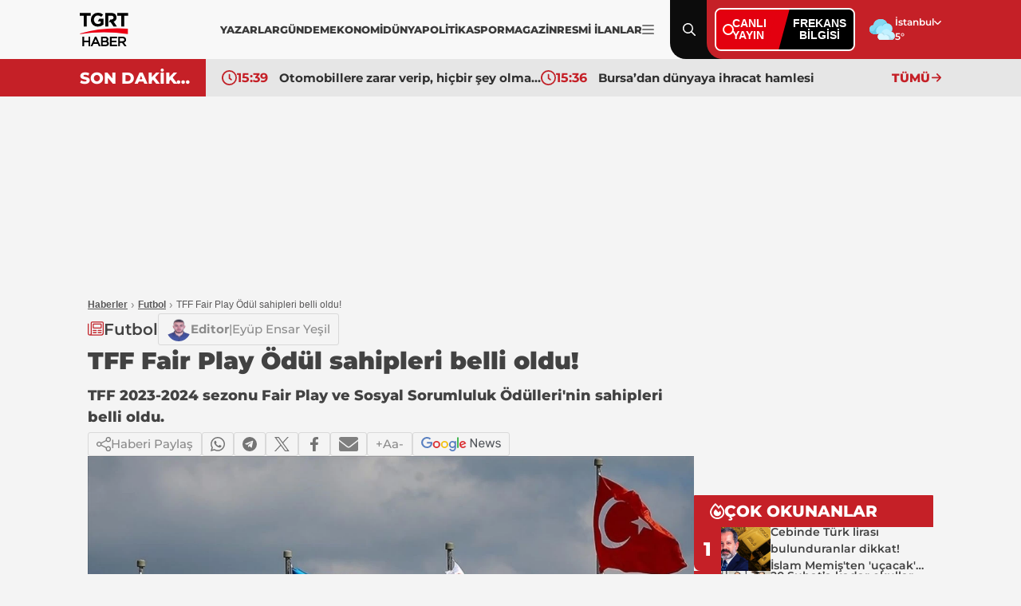

--- FILE ---
content_type: text/html; charset=utf-8
request_url: https://www.tgrthaber.com/futbol/tff-fair-play-odul-sahipleri-belli-oldu-2956086
body_size: 15326
content:
<!DOCTYPE html>
<html lang="tr">
<head>
    <meta charset="utf-8" />
	<title>TFF Fair Play Ödül sahipleri belli oldu! | TGRT Haber</title>
	

    
    
<link rel="canonical" href="https://www.tgrthaber.com/futbol/tff-fair-play-odul-sahipleri-belli-oldu-2956086" />
<meta name="viewport" content="width=device-width, initial-scale=1.0">
<meta name="robots" content="index, follow, max-image-preview:large">
<meta name="title" content="TFF Fair Play Ödül sahipleri belli oldu!">
<meta name="description" content="TFF 2023-2024 sezonu Fair Play ve Sosyal Sorumluluk Ödülleri'nin sahipleri belli oldu." />
<meta name="url" content="https://www.tgrthaber.com/futbol/tff-fair-play-odul-sahipleri-belli-oldu-2956086">
<meta property="fb:page_id" content="100057570613206" />
<meta property="fb:app_id" content="3257550407803019" />
<meta property="article:id" content="2956086" />
<meta property="article:section" content="Futbol" />
<meta property="article:published_time" content="2024-06-14T19:43:44+03:00" />
<meta property="article:modified_time" content="2024-06-14T19:43:44+03:00" />
<meta name="dateCreated" content="2024-06-14T19:43:44+03:00" />
<meta name="datePublished" content="2024-06-14T19:43:44+03:00" />
<meta name="dateModified" content="2024-06-14T19:43:44+03:00" />
<meta name="articleSection" content="news">
<meta property="article:author" content="" />
<meta property="article:publisher" content="https://www.facebook.com/tgrthabertv" />
<meta property="article:content_tier" content="free" />
<meta name="articleAuthor" content="">
<meta property="og:type" content="article">
<meta property="og:url" content="https://www.tgrthaber.com/futbol/tff-fair-play-odul-sahipleri-belli-oldu-2956086" />
<meta property="og:site_name" content="TGRT Haber" />
<meta property="og:locale" content="tr_TR" />
<meta property="og:title" content="TFF Fair Play Ödül sahipleri belli oldu!" />
<meta property="og:description" content="TFF 2023-2024 sezonu Fair Play ve Sosyal Sorumluluk Ödülleri'nin sahipleri belli oldu.">
<meta property="og:image" content="https://i.tgrthaber.com/images/haberler/24-06/14/tff-fair-play-odul-sahipleri-belli-oldu-17183834449905.jpg">
    <meta property="og:image:alt" content="TFF Fair Play Ödül sahipleri belli oldu!" />
<meta property="og:image:width" content="1280" />
<meta property="og:image:height" content="720" />
<meta name="twitter:image:src" content="https://i.tgrthaber.com/images/haberler/24-06/14/tff-fair-play-odul-sahipleri-belli-oldu-17183834449905.jpg" />
<meta name="twitter:image" content="https://i.tgrthaber.com/images/haberler/24-06/14/tff-fair-play-odul-sahipleri-belli-oldu-17183834449905.jpg">
<meta name="twitter:card" content="summary_large_image" />
<meta name="twitter:site" content="@tgrthabertv" />
<meta property="twitter:domain" content="https://www.tgrthaber.com/futbol/tff-fair-play-odul-sahipleri-belli-oldu-2956086">
<meta property="twitter:url" content="https://www.tgrthaber.com/futbol/tff-fair-play-odul-sahipleri-belli-oldu-2956086">
<meta name="twitter:title" content="TFF Fair Play Ödül sahipleri belli oldu!">
<meta name="twitter:description" content="TFF 2023-2024 sezonu Fair Play ve Sosyal Sorumluluk Ödülleri'nin sahipleri belli oldu.">
<meta name="facebook-domain-verification" content="eq2ggwt1uozc6q83jovypba5j6lwmy" />
<meta property="article:tag" content="süper lig, konyaspor, 1. lig, Futbol" />
<link rel="alternate" type="application/rss+xml" title="TGRT Haber - TFF Fair Play Ödül sahipleri belli oldu!" href="https://www.tgrthaber.com/rss/son-dakika-haberleri" />
<meta name="apple-itunes-app" content="app-id=915458587" />
<link rel="apple-touch-icon" href="https://s.tgrthaber.com/s/assets/apple-touch-icon.png">
<link rel="apple-touch-icon" sizes="72x72" href="https://s.tgrthaber.com/s/assets/apple-touch-icon-72x72.png">
<link rel="apple-touch-icon" sizes="114x114" href="https://s.tgrthaber.com/s/assets/apple-touch-icon-114x114.png">
<link rel="bookmark icon" href="https://s.tgrthaber.com/s/assets/favicon.png" type="image/png" />
<meta name="msapplication-TileColor" content="#eb0015">
<link rel="icon" href="https://s.tgrthaber.com/s/assets/favicon.png" type="image/x-icon" />
<link rel="shortcut icon" href="https://s.tgrthaber.com/s/assets/favicon.png" type="image/x-icon" />
    <script type="application/ld+json">
{
    "@context": "https://schema.org",
    "@graph": [
        {
            "@type": "NewsArticle",
            "url": "https://www.tgrthaber.com/futbol/tff-fair-play-odul-sahipleri-belli-oldu-2956086",
            "articleSection": "Futbol",
            "headline": "TFF Fair Play Ödül sahipleri belli oldu!",
            "alternativeHeadline": "",
            "description": "TFF 2023-2024 sezonu Fair Play ve Sosyal Sorumluluk Ödülleri'nin sahipleri belli oldu.",
            "keywords": ["süper lig","konyaspor","1. lig","Futbol"],
            "articleBody": "Federasyonun internet sitesinde yer alan açıklamaya göre, TFF Fair Play ve Sosyal Sorumluluk Kurulunun Süper Lig ve 1. Lig'de yaptığı değerlendirme sonucunda ödüller sahiplerini buldu.Ali Erten başkanlığında, Prof. Dr. Mustafa Sait Gönen, Prof. Dr. Burhanettin Hacıcaferoğlu, Prof. Dr. Fatma Ayanoğlu, Banu Yelkovan, Attila Gökçe, Ömer Üründül, Berrin Altınöz ve Metin Tekin'den oluşan kurul, gerçekleştirdikleri toplantının ardından ödüle layık görülenleri belirledi.2023-2024 sezonu TFF Fair Play ve Sosyal Sorumluluk Ödülleri ile sahipleri şöyle:Süper Lig en centilmen futbolcu: Guilherme (Konyaspor)Süper Lig en centilmen takım: HataysporSüper Lig en centilmen teknik direktör: Abdullah Avcı (Trabzonspor)TFF Özel Ödülü/En Başarılı Fair Play Kariyeri: Emrah Başsan (Sivasspor)1. Lig en centilmen futbolcu: Bülent Cevahir (Sakaryaspor)1. Lig en centilmen takım: Göztepe1. Lig en centilmen teknik direktör: Stanimir Stoilov (Göztepe)Sosyal sorumluluk ödülleri: Başakşehir FK (Aile Tribünü), Göztepe (Şehrimin Takımı), 1461 Trabzon FK (Umut)\n2956076 -\u0026gt; Barcelona yeni koçu Joan Penarroya'yı açıkladı! \n\n2956070 -\u0026gt; EURO 2024 başlamadan rekor kırdı! \n\n2956069 -\u0026gt; Borussia Dortmund'un yeni teknik direktörü Nuri Şahin oldu!  \n\n",
            "name": "TFF Fair Play Ödül sahipleri belli oldu!",
            "thumbnailUrl": "https://i.tgrthaber.com/images/haberler/24-06/14/tff-fair-play-odul-sahipleri-belli-oldu-17183834449905.jpg",
            "inLanguage": "tr",
            "genre": "news",
            "publishingPrinciples": "https://www.tgrthaber.com/hakkimizda",
            "mainEntityOfPage": {
                "@type": "WebPage",
                "id": "https://www.tgrthaber.com/futbol/tff-fair-play-odul-sahipleri-belli-oldu-2956086"
            },
            "isFamilyFriendly": true,
            "dateCreated": "2024-06-14T19:43:44+03:00",
            "datePublished": "2024-06-14T19:43:44+03:00",
            "dateModified": "2024-06-14T19:43:44+03:00",
            "wordCount": "266",
            "timeRequired": "PT2M",
            "image": {
                "@type": "ImageObject",
                "contentUrl": "https://i.tgrthaber.com/images/haberler/24-06/14/tff-fair-play-odul-sahipleri-belli-oldu-17183834449905.jpg",
                "caption": "TFF Fair Play Ödül sahipleri belli oldu!",
                "name": "TFF Fair Play Ödül sahipleri belli oldu!",
                "representativeOfPage": true,
                "datePublished": "2024-06-14T19:43:44+03:00",
                "description": "TFF 2023-2024 sezonu Fair Play ve Sosyal Sorumluluk Ödülleri'nin sahipleri belli oldu.",
                "url": "https://i.tgrthaber.com/images/haberler/24-06/14/tff-fair-play-odul-sahipleri-belli-oldu-17183834449905.jpg",
                "width": 1280,
                "height": 720
            },
            "author": {
                "@type": "Person",
                "@id": "https://www.tgrthaber.com/editorler/editorler/eyup-ensar-yesil",
                "name": "Eyüp Ensar Yeşil",
                "url": "https://www.tgrthaber.com/editorler/editorler/eyup-ensar-yesil"
            },
            "publisher": {
                "@type": "NewsMediaOrganization",
                "name": "TGRT Haber",
                "url": "https://www.tgrthaber.com",
                "logo": {
                    "@type": "ImageObject",
                    "url": "https://s.tgrthaber.com/s/assets/logo.png",
                    "width": 256,
                    "height": 256
                }
            }
        }
        ,{
            "@type": "BreadcrumbList",
            "itemListElement": [
                {
                    "@type": "ListItem",
                    "position": 1,
                    "item": {
                        "@id": "https://www.tgrthaber.com",
                        "name": "TGRT Haber"
                    }
                },
                {
                    "@type": "ListItem",
                    "position": 2,
                    "item": {
                            "@id": "https://www.tgrthaber.com/futbol",
                        "name": "Futbol"
                    }
                },
                {
                    "@type": "ListItem",
                    "position": 3,
                    "item": {
                        "@id": "https://www.tgrthaber.com/futbol/tff-fair-play-odul-sahipleri-belli-oldu-2956086",
                        "name": "TFF Fair Play Ödül sahipleri belli oldu!"
                    }
                }
            ]
        }


    ]
}
</script>



    <link rel="preload" href="https://i.tgrthaber.com/images/haberler/24-06/14/tff-fair-play-odul-sahipleri-belli-oldu-17183834449905.jpg" as="image" fetchpriority="high">

    <script>
        window.pageAdConfig = {
            page_type: "page-detail",
            category: "Futbol",
            action: "default"
        };
        var _stats = { PageType: 'page-detail', ContentId: 2956086 };
    </script>

	
<link rel="stylesheet" href="https://s.tgrthaber.com/s/css/font/font.css?v=3cd6dc04-1dd7-43" />
<link rel="stylesheet" href="https://s.tgrthaber.com/s/css/main.css?v=3cd6dc04-1dd7-43"  />
<link rel="stylesheet" href="https://s.tgrthaber.com/s/css/mobil.css?v=3cd6dc04-1dd7-43" />
<link rel="stylesheet" href="https://s.tgrthaber.com/s/css/category.css?v=3cd6dc04-1dd7-43" />


<script async src="https://securepubads.g.doubleclick.net/tag/js/gpt.js"></script>
<!-- Google Tag Manager -->
<script>
    (function (w, d, s, l, i) {
        w[l] = w[l] || []; w[l].push({
            'gtm.start':
                new Date().getTime(), event: 'gtm.js'
        }); var f = d.getElementsByTagName(s)[0],
            j = d.createElement(s), dl = l != 'dataLayer' ? '&l=' + l : ''; j.async = true; j.src =
                'https://www.googletagmanager.com/gtm.js?id=' + i + dl; f.parentNode.insertBefore(j, f);
    })(window, document, 'script', 'dataLayer', 'GTM-NG3X7NV7');</script>
<!-- End Google Tag Manager -->
<script async src="https://www.googletagmanager.com/gtag/js?id=G-YJVN7RZLVJ"></script>
<script>
    window.dataLayer = window.dataLayer || [];
    function gtag(){dataLayer.push(arguments);}
    gtag('js', new Date());
    gtag('config', 'G-YJVN7RZLVJ');
</script>
<script>
    function trackGAEvent(category, action, label) {
        gtag('event', action, {
            'event_category': category,
            'event_label': label
        });
    }
</script>
</head>
<body>
	<div b-zufwaoffzt class="container mobil">
		<!-- Header-->
		<div b-zufwaoffzt class="header">
			
<div class="topHeader">
    <div class="content">
        <div class="dropdown-desktop-menu">

            <div class="m-header">
                <div class="menuclose"><img src="https://s.tgrthaber.com/s/i/i-arrow_right.svg" alt="Menü Kapat" /></div>
                <div class="logo-black">
                    <a href="/" title="TGRT Haber" aria-label="TGRT Haber">
                        <img src="https://s.tgrthaber.com/s/i/i-logo-black.svg" alt="TGRT Haber" />

                    </a>
                </div>
                <div class="setting"></div>
            </div>



            <form action="/arama-sonuc" method="get" class="m-search-input">
                <input type="text" id="desktop-search-input" name="keyword" placeholder="Arama yap...">
                <button type="submit" class="btn-search">
                    <img src="https://s.tgrthaber.com/s/i/i-search_icon.svg" alt="Arama" id="desktop-search-icon">
                </button>
            </form>

            <div class="menu-content">
                <div class="m-title">Kategoriler</div>
                <div class="benim_sayfam_menu">
                    <a href="/benim-sayfam" target="_blank">
                        <img width="60" src="https://i.tgrthaber.com/images/2025/8/29/robot-icon-3245071_202508291723_1.png" style="position: absolute; top: -30px; right: 17px;">
                        <span style="position: relative; font-size: 13px;font-weight: 700;z-index: 9;background-color: #c30808;color: #fff;display: flex;align-items: center;padding: 0px 6px;border-radius: 22px;">Benim Sayfam</span>
                    </a>
                </div>
                <div class="scrooly">
                    
                    <div class="menublock">
                        <a href="/son-dakika" title="Son Dakika">
                            <i></i>
                            Son Dakika
                        </a>
                        <a href="/gundem" title="Gündem">
                            <i></i>
                            Gündem
                        </a>
                        <a href="/ozel-haber" title="Özel Haber">
                            <i></i>
                            Özel Haber
                        </a>
                        <a href="/teyitli-haber" title="Teyitli Haber">
                            <i></i>
                            Teyitli Haber
                        </a>
                        <a href="/politika" title="Politika">
                            <i></i>
                            Politika
                        </a>
                        <a href="/ekonomi" title="Ekonomi">
                            <i></i>
                            Ekonomi
                        </a>
                        <a href="/spor" title="Spor">
                            <i></i>
                            Spor
                        </a>
                        <a href="/dunya" title="Dünya">
                            <i></i>
                            Dünya
                        </a>
                        <a href="/magazin" title="Magazin">
                            <i></i>
                            Magazin
                        </a>

                        <a href="/yasam" title="Yaşam">
                            <i></i>
                            Yaşam
                        </a>
                        <a href="/aktuel" title="Aktüel">
                            <i></i>
                            Aktüel
                        </a>
                        <a href="/saglik" title="Sağlık">
                            <i></i>
                            Sağlık
                        </a>
                        <a href="/teknoloji" title="Teknoloji">
                            <i></i>
                            Teknoloji
                        </a>
                        <a href="/kultur-sanat" title="Kültür - Sanat">
                            <i></i>
                            Kültür - Sanat
                        </a>
                    </div>
                    <div class="menublock">
                        <a href="https://www.tgrthaber.com/mavikadin/" title="Mavi Kadın" target="_blank"><img class="mavi-kadin-logo" alt="Logo" src="https://www.tgrthaber.com/mavikadin/wp-content/themes/mavi_kadin/logo.png" style="width:100px;filter: brightness(.5);"></a>
                    
                        <a href="/savunma-teknolojileri" title="Savunma Teknolojileri">
                            <i></i>
                            Savunma Teknolojileri
                        </a>
                        
                        <a href="/canli" title="Canlı Yayın">
                            <i></i>
                            Canlı Yayın
                        </a>
                       
                    
                        <a href="/programlar" title="Programlar">
                            <i></i>
                            Programlar
                        </a>
                   
                        <a href="/yayin-akisi" title="Yayın Akışı">
                            <i></i>
                            Yayın Akışı
                        </a>
                    
                        <a href="/yazarlar" title="Yazarlar">
                            <i></i>
                            Yazarlar
                        </a>
                    
                        <a href="https://www.tgrthaber.com/ramazan" target="_blank" title="Ramazan">
                            <i></i>
                            Ramazan
                        </a>

                   
                        <a href="/videogaleri" title="Video Galeri">
                            <i></i>
                            Videolu Haber
                        </a>
                   
                        <a href="/biyografi" title="Biyografi">
                            <i></i>
                            Biyografi
                        </a>
                        <a href="/medya" title="Medya">
                            <i></i>
                            Medya
                        </a>
                    
                        <a href="/otomobil" title="Otomobil">
                            <i></i>
                            Otomobil
                        </a>
                        <a href="/namaz-vakitleri" target="_blank" title="Namaz Vakitleri">
                            <i></i>
                            Namaz Vakitleri
                        </a>
                        <a href="/game" title="Oyunlar">
                            <i></i>
                            Oyunlar
                        </a>
                        <a href="/resmi-ilan" title="Resmi İlanlar">
                            <i></i>
                            Resmi İlanlar
                        </a>
                    </div>
                </div>
                <div class="socialmedia">
                    <div class="m-title">Sosyal Medya Hesaplarımız</div>
                    <div class="menus">
                        <div class="menu">
                            <a href="https://www.facebook.com/tgrthabertv"><img src="https://s.tgrthaber.com/s/i/i-social-facebook.svg" alt="Facebook" title="Facebook"></a>
                            <a href="https://www.instagram.com/tgrthaber/"><img src="https://s.tgrthaber.com/s/i/i-social-instagram.svg" alt="İnstagram" title="İnstagram"></a>
                            <a href="https://x.com/tgrthabertv"><img src="https://s.tgrthaber.com/s/i/i-social-twitter-x.svg" alt="Twitter" title="Twitter"></a>
                            <a href="https://www.youtube.com/channel/UCzgrZ-CndOoylh2_e72nSBQ"><img src="https://s.tgrthaber.com/s/i/i-social-youtube-gray.svg" alt="Youtube" title="Youtube"></a>
                        </div>
                    </div>
                </div>
                <div class="apps">
                    <div class="m-title">UYGULAMALAR</div>
                    <div class="menus">
                        <div class="menu">
                            <a href="https://play.google.com/store/apps/details?id=com.dijitalvarliklar.tgrthaber&hl=tr&gl=US"><img src="https://s.tgrthaber.com/s/i/i-apps-google-play.svg" alt="Google Play" title="Google Play">Google Play</a>
                            <a href="https://apps.apple.com/tr/app/tgrt-haber-mobil/id915458587"><img class="appstore" src="https://s.tgrthaber.com/s/i/i-apps-ios.svg" alt="App Store" title="App Store">App Store</a>
                        </div>
                    </div>
                </div>
                <div class="kurumsal">
                    <div class="m-title">KURUMSAL</div>
                    <div class="menus">
                        <div class="menu">
                            <a href="/hakkimizda" title="Hakkımızda">Hakkımızda</a>
                            <a href="/kunye" title="Künye">Künye</a>
                            <a href="/iletisim" title="İletişim">İletişim</a>
                            <a href="/frekans-bilgileri" title="Frekans Bilgileri">Frekans Bilgileri</a>
                            <a href="/cerez-politikasi" title="Çerez Politikası">Çerez Politikası</a>
                            <a href="/kisisel-veri-saklama-ve-imha-politikasi" title="Saklama Politikası">Saklm. poltk.</a>
                            <a href="/kullanim-sartlari" title="Kullanım Şartları">Kullanım Şartları</a>
                            <a href="/gizlilik-ilkeleri-169" title="Gizlilik İlkeleri">Gizlilik İlkeleri</a>
                            <a href="/tgrt-haber-privacy-policy" title="Privacy Policy">Privacy Policy</a>
                            <a href="https://e-sirket.mkk.com.tr/esir/Dashboard.jsp#/sirketbilgileri/10314" title="Bilgi Toplama Hizmetleri">Bilgi Topl. Hiz</a>
                            <a href="/kisisel-verilerin-islenmesi-politikasi" title="Veri Politikası">Veri Politikası</a>
                            <a href="/kisisel-verilerin-islenmesi-aydinlatma-metni" title="Aydnlatma Metni">Aydnlt. Metni</a>
                        </div>
                    </div>
                </div>
            </div>
        </div>
        <div class="logo-black">
            <a href="/" title="TGRT Haber" aria-label="TGRT Haber">
                <img src="https://s.tgrthaber.com/s/i/i-logo-black.svg" alt="TGRT Haber" />

            </a>
        </div>
        <div class="navmenu-desktop" style="gap:10px;">
            <div class="navmenu-list" style="gap:12px;">
                <a href="/yazarlar" title="Yazarlar">YAZARLAR</a>
                <a href="/gundem" title="Gündem">GÜNDEM</a>
                <a href="/ekonomi" title="Ekonomi">EKONOMİ</a>
                <a href="/dunya" title="Dünya">DÜNYA</a>
                <a href="/politika" title="Politika">POLİTİKA</a>
                <a href="/spor" title="Spor">SPOR</a>
                <a href="/magazin" title="Magazin">MAGAZİN</a>
                <a href="/resmi-ilan" title="Resmi İlanlar">RESMİ İLANLAR</a>

            </div>
            
            <a href="#" class="navmenu-current" title="Menu İkon" aria-label="Menüyü Aç">
                <img src="https://s.tgrthaber.com/s/i/i-menu_icon.svg" alt="Menu İkon">
            </a>
        </div>

        <!-- -->

        <div class="search menu-content-red">
            <img src="https://s.tgrthaber.com/s/i/i-search_icon.svg" alt="Arama" id="search-icon">
            <img class="close-icon" src="https://s.tgrthaber.com/s/i/i-close.svg" alt="Kapat" id="close-icon">
        </div>

        <form action="/arama-sonuc" method="get" class="search-input" style="display: none;">
            <input type="text" id="mobile-search-input" name="keyword" placeholder="Arama yap...">
            <button type="submit" class="btn-search">
                <img src="https://s.tgrthaber.com/s/i/i-search_icon.svg" alt="Arama" id="mobile-search-icon">
            </button>
        </form>

        <div class="canliyayin menu-content-red">

            <div class="live-box">
                <a href="/canli" class="live-left">
                    <span class="dot"></span>
                    <span class="live-text">CANLI<br>YAYIN</span>
                </a>

                <a href="/aktuel/tgrt-haber-frekansi-degisti-3241451" class="live-right">
                    FREKANS<br>BİLGİSİ
                </a>
            </div>

        </div>
        <div class="weather menu-content-red">
            <div class="weather-img">
                    <img src="https://s.tgrthaber.com/s/i/i-weather-04d.svg" alt="Hava Durumu" onerror="this.onerror=null; this.src='https://s.tgrthaber.com/s/i/i-weather-04d.png';" />
            </div>
            <div class="weather-list">
                <div class="weather-select" tabindex="0">
                    <div class="weather-current">İstanbul</div>
                    <div class="weather-listed">
                        <div class="weather-search">
                            <input id="txtSearchValue" autocomplete="off" type="text" placeholder="Search...">
                        </div>
                        <div class="weather-option">
                                <div class="option" data-value="/hava-durumu/adana" data-id="1"><a href="/hava-durumu/adana" title="Adana Hava Durumu">Adana</a></div>
                                <div class="option" data-value="/hava-durumu/adiyaman" data-id="2"><a href="/hava-durumu/adiyaman" title="Adıyaman Hava Durumu">Adıyaman</a></div>
                                <div class="option" data-value="/hava-durumu/afyonkarahisar" data-id="3"><a href="/hava-durumu/afyonkarahisar" title="Afyonkarahisar Hava Durumu">Afyonkarahisar</a></div>
                                <div class="option" data-value="/hava-durumu/agri" data-id="4"><a href="/hava-durumu/agri" title="Ağrı Hava Durumu">Ağrı</a></div>
                                <div class="option" data-value="/hava-durumu/amasya" data-id="5"><a href="/hava-durumu/amasya" title="Amasya Hava Durumu">Amasya</a></div>
                                <div class="option" data-value="/hava-durumu/ankara" data-id="6"><a href="/hava-durumu/ankara" title="Ankara Hava Durumu">Ankara</a></div>
                                <div class="option" data-value="/hava-durumu/antalya" data-id="7"><a href="/hava-durumu/antalya" title="Antalya Hava Durumu">Antalya</a></div>
                                <div class="option" data-value="/hava-durumu/artvin" data-id="8"><a href="/hava-durumu/artvin" title="Artvin Hava Durumu">Artvin</a></div>
                                <div class="option" data-value="/hava-durumu/aydin" data-id="9"><a href="/hava-durumu/aydin" title="Aydın Hava Durumu">Aydın</a></div>
                                <div class="option" data-value="/hava-durumu/balikesir" data-id="10"><a href="/hava-durumu/balikesir" title="Balikesir Hava Durumu">Balikesir</a></div>
                                <div class="option" data-value="/hava-durumu/bilecik" data-id="11"><a href="/hava-durumu/bilecik" title="Bilecik Hava Durumu">Bilecik</a></div>
                                <div class="option" data-value="/hava-durumu/bingol" data-id="12"><a href="/hava-durumu/bingol" title="Bingöl Hava Durumu">Bingöl</a></div>
                                <div class="option" data-value="/hava-durumu/bitlis" data-id="13"><a href="/hava-durumu/bitlis" title="Bitlis Hava Durumu">Bitlis</a></div>
                                <div class="option" data-value="/hava-durumu/bolu" data-id="14"><a href="/hava-durumu/bolu" title="Bolu Hava Durumu">Bolu</a></div>
                                <div class="option" data-value="/hava-durumu/burdur" data-id="15"><a href="/hava-durumu/burdur" title="Burdur Hava Durumu">Burdur</a></div>
                                <div class="option" data-value="/hava-durumu/bursa" data-id="16"><a href="/hava-durumu/bursa" title="Bursa Hava Durumu">Bursa</a></div>
                                <div class="option" data-value="/hava-durumu/canakkale" data-id="17"><a href="/hava-durumu/canakkale" title="Çanakkale Hava Durumu">Çanakkale</a></div>
                                <div class="option" data-value="/hava-durumu/cankiri" data-id="18"><a href="/hava-durumu/cankiri" title="Çankırı Hava Durumu">Çankırı</a></div>
                                <div class="option" data-value="/hava-durumu/corum" data-id="19"><a href="/hava-durumu/corum" title="Çorum Hava Durumu">Çorum</a></div>
                                <div class="option" data-value="/hava-durumu/denizli" data-id="20"><a href="/hava-durumu/denizli" title="Denizli Hava Durumu">Denizli</a></div>
                                <div class="option" data-value="/hava-durumu/diyarbakir" data-id="21"><a href="/hava-durumu/diyarbakir" title="Diyarbakır Hava Durumu">Diyarbakır</a></div>
                                <div class="option" data-value="/hava-durumu/edirne" data-id="22"><a href="/hava-durumu/edirne" title="Edirne Hava Durumu">Edirne</a></div>
                                <div class="option" data-value="/hava-durumu/elazig" data-id="23"><a href="/hava-durumu/elazig" title="Elazığ Hava Durumu">Elazığ</a></div>
                                <div class="option" data-value="/hava-durumu/erzincan" data-id="24"><a href="/hava-durumu/erzincan" title="Erzincan Hava Durumu">Erzincan</a></div>
                                <div class="option" data-value="/hava-durumu/erzurum" data-id="25"><a href="/hava-durumu/erzurum" title="Erzurum Hava Durumu">Erzurum</a></div>
                                <div class="option" data-value="/hava-durumu/eskisehir" data-id="26"><a href="/hava-durumu/eskisehir" title="Eskişehir Hava Durumu">Eskişehir</a></div>
                                <div class="option" data-value="/hava-durumu/gaziantep" data-id="27"><a href="/hava-durumu/gaziantep" title="Gaziantep Hava Durumu">Gaziantep</a></div>
                                <div class="option" data-value="/hava-durumu/giresun" data-id="28"><a href="/hava-durumu/giresun" title="Giresun Hava Durumu">Giresun</a></div>
                                <div class="option" data-value="/hava-durumu/gumushane" data-id="29"><a href="/hava-durumu/gumushane" title="Gümüşhane Hava Durumu">Gümüşhane</a></div>
                                <div class="option" data-value="/hava-durumu/hakkari" data-id="30"><a href="/hava-durumu/hakkari" title="Hakkari Hava Durumu">Hakkari</a></div>
                                <div class="option" data-value="/hava-durumu/hatay" data-id="31"><a href="/hava-durumu/hatay" title="Hatay Hava Durumu">Hatay</a></div>
                                <div class="option" data-value="/hava-durumu/isparta" data-id="32"><a href="/hava-durumu/isparta" title="Isparta Hava Durumu">Isparta</a></div>
                                <div class="option" data-value="/hava-durumu/mersin" data-id="33"><a href="/hava-durumu/mersin" title="Mersin Hava Durumu">Mersin</a></div>
                                <div class="option" data-value="/hava-durumu/istanbul" data-id="34"><a href="/hava-durumu/istanbul" title="İstanbul Hava Durumu">İstanbul</a></div>
                                <div class="option" data-value="/hava-durumu/izmir" data-id="35"><a href="/hava-durumu/izmir" title="İzmir Hava Durumu">İzmir</a></div>
                                <div class="option" data-value="/hava-durumu/kars" data-id="36"><a href="/hava-durumu/kars" title="Kars Hava Durumu">Kars</a></div>
                                <div class="option" data-value="/hava-durumu/kastamonu" data-id="37"><a href="/hava-durumu/kastamonu" title="Kastamonu Hava Durumu">Kastamonu</a></div>
                                <div class="option" data-value="/hava-durumu/kayseri" data-id="38"><a href="/hava-durumu/kayseri" title="Kayseri Hava Durumu">Kayseri</a></div>
                                <div class="option" data-value="/hava-durumu/kirklareli" data-id="39"><a href="/hava-durumu/kirklareli" title="Kırklareli Hava Durumu">Kırklareli</a></div>
                                <div class="option" data-value="/hava-durumu/kirsehir" data-id="40"><a href="/hava-durumu/kirsehir" title="Kırsehir Hava Durumu">Kırsehir</a></div>
                                <div class="option" data-value="/hava-durumu/kocaeli" data-id="41"><a href="/hava-durumu/kocaeli" title="Kocaeli Hava Durumu">Kocaeli</a></div>
                                <div class="option" data-value="/hava-durumu/konya" data-id="42"><a href="/hava-durumu/konya" title="Konya Hava Durumu">Konya</a></div>
                                <div class="option" data-value="/hava-durumu/kutahya" data-id="43"><a href="/hava-durumu/kutahya" title="Kütahya Hava Durumu">Kütahya</a></div>
                                <div class="option" data-value="/hava-durumu/malatya" data-id="44"><a href="/hava-durumu/malatya" title="Malatya Hava Durumu">Malatya</a></div>
                                <div class="option" data-value="/hava-durumu/manisa" data-id="45"><a href="/hava-durumu/manisa" title="Manisa Hava Durumu">Manisa</a></div>
                                <div class="option" data-value="/hava-durumu/kahramanmaras" data-id="46"><a href="/hava-durumu/kahramanmaras" title="Kahramanmaraş Hava Durumu">Kahramanmaraş</a></div>
                                <div class="option" data-value="/hava-durumu/mardin" data-id="47"><a href="/hava-durumu/mardin" title="Mardin Hava Durumu">Mardin</a></div>
                                <div class="option" data-value="/hava-durumu/mugla" data-id="48"><a href="/hava-durumu/mugla" title="Muğla Hava Durumu">Muğla</a></div>
                                <div class="option" data-value="/hava-durumu/mus" data-id="49"><a href="/hava-durumu/mus" title="Muş Hava Durumu">Muş</a></div>
                                <div class="option" data-value="/hava-durumu/nevsehir" data-id="50"><a href="/hava-durumu/nevsehir" title="Nevşehir Hava Durumu">Nevşehir</a></div>
                                <div class="option" data-value="/hava-durumu/nigde" data-id="51"><a href="/hava-durumu/nigde" title="Niğde Hava Durumu">Niğde</a></div>
                                <div class="option" data-value="/hava-durumu/ordu" data-id="52"><a href="/hava-durumu/ordu" title="Ordu Hava Durumu">Ordu</a></div>
                                <div class="option" data-value="/hava-durumu/rize" data-id="53"><a href="/hava-durumu/rize" title="Rize Hava Durumu">Rize</a></div>
                                <div class="option" data-value="/hava-durumu/sakarya" data-id="54"><a href="/hava-durumu/sakarya" title="Sakarya Hava Durumu">Sakarya</a></div>
                                <div class="option" data-value="/hava-durumu/samsun" data-id="55"><a href="/hava-durumu/samsun" title="Samsun Hava Durumu">Samsun</a></div>
                                <div class="option" data-value="/hava-durumu/siirt" data-id="56"><a href="/hava-durumu/siirt" title="Siirt Hava Durumu">Siirt</a></div>
                                <div class="option" data-value="/hava-durumu/sinop" data-id="57"><a href="/hava-durumu/sinop" title="Sinop Hava Durumu">Sinop</a></div>
                                <div class="option" data-value="/hava-durumu/sivas" data-id="58"><a href="/hava-durumu/sivas" title="Sivas Hava Durumu">Sivas</a></div>
                                <div class="option" data-value="/hava-durumu/tekirdag" data-id="59"><a href="/hava-durumu/tekirdag" title="Tekirdağ Hava Durumu">Tekirdağ</a></div>
                                <div class="option" data-value="/hava-durumu/tokat" data-id="60"><a href="/hava-durumu/tokat" title="Tokat Hava Durumu">Tokat</a></div>
                                <div class="option" data-value="/hava-durumu/trabzon" data-id="61"><a href="/hava-durumu/trabzon" title="Trabzon Hava Durumu">Trabzon</a></div>
                                <div class="option" data-value="/hava-durumu/tunceli" data-id="62"><a href="/hava-durumu/tunceli" title="Tunceli Hava Durumu">Tunceli</a></div>
                                <div class="option" data-value="/hava-durumu/sanliurfa" data-id="63"><a href="/hava-durumu/sanliurfa" title="Şanlıurfa Hava Durumu">Şanlıurfa</a></div>
                                <div class="option" data-value="/hava-durumu/usak" data-id="64"><a href="/hava-durumu/usak" title="Uşak Hava Durumu">Uşak</a></div>
                                <div class="option" data-value="/hava-durumu/van" data-id="65"><a href="/hava-durumu/van" title="Van Hava Durumu">Van</a></div>
                                <div class="option" data-value="/hava-durumu/yozgat" data-id="66"><a href="/hava-durumu/yozgat" title="Yozgat Hava Durumu">Yozgat</a></div>
                                <div class="option" data-value="/hava-durumu/zonguldak" data-id="67"><a href="/hava-durumu/zonguldak" title="Zonguldak Hava Durumu">Zonguldak</a></div>
                                <div class="option" data-value="/hava-durumu/aksaray" data-id="68"><a href="/hava-durumu/aksaray" title="Aksaray Hava Durumu">Aksaray</a></div>
                                <div class="option" data-value="/hava-durumu/bayburt" data-id="69"><a href="/hava-durumu/bayburt" title="Bayburt Hava Durumu">Bayburt</a></div>
                                <div class="option" data-value="/hava-durumu/karaman" data-id="70"><a href="/hava-durumu/karaman" title="Karaman Hava Durumu">Karaman</a></div>
                                <div class="option" data-value="/hava-durumu/kirikkale" data-id="71"><a href="/hava-durumu/kirikkale" title="Kırıkkale Hava Durumu">Kırıkkale</a></div>
                                <div class="option" data-value="/hava-durumu/batman" data-id="72"><a href="/hava-durumu/batman" title="Batman Hava Durumu">Batman</a></div>
                                <div class="option" data-value="/hava-durumu/sirnak" data-id="73"><a href="/hava-durumu/sirnak" title="Şırnak Hava Durumu">Şırnak</a></div>
                                <div class="option" data-value="/hava-durumu/bartin" data-id="74"><a href="/hava-durumu/bartin" title="Bartın Hava Durumu">Bartın</a></div>
                                <div class="option" data-value="/hava-durumu/ardahan" data-id="75"><a href="/hava-durumu/ardahan" title="Ardahan Hava Durumu">Ardahan</a></div>
                                <div class="option" data-value="/hava-durumu/igdir" data-id="76"><a href="/hava-durumu/igdir" title="Iğdır Hava Durumu">Iğdır</a></div>
                                <div class="option" data-value="/hava-durumu/yalova" data-id="77"><a href="/hava-durumu/yalova" title="Yalova Hava Durumu">Yalova</a></div>
                                <div class="option" data-value="/hava-durumu/karabuk" data-id="78"><a href="/hava-durumu/karabuk" title="Karabük Hava Durumu">Karabük</a></div>
                                <div class="option" data-value="/hava-durumu/kilis" data-id="79"><a href="/hava-durumu/kilis" title="Kilis Hava Durumu">Kilis</a></div>
                                <div class="option" data-value="/hava-durumu/osmaniye" data-id="80"><a href="/hava-durumu/osmaniye" title="Osmaniye Hava Durumu">Osmaniye</a></div>
                                <div class="option" data-value="/hava-durumu/duzce" data-id="81"><a href="/hava-durumu/duzce" title="Düzce Hava Durumu">Düzce</a></div>
                        </div>
                    </div>
                </div>
                <span>5°</span>
            </div>
        </div>

    </div>
</div>

<script>
    document.addEventListener('DOMContentLoaded', function () {
        document.querySelectorAll('.weather-option .option').forEach(option => {
            option.addEventListener('click', function (e) {
                e.preventDefault();
                const url = this.getAttribute('data-value');
                const id = this.getAttribute('data-id');
                document.cookie = `selectedCity=${id};path=/;max-age=${30 * 24 * 60 * 60}`; // 30 gün cookie

                window.location.href = url;
            });
        });
    });
</script>
			<div b-zufwaoffzt class="bottomHeader">
				<div b-zufwaoffzt class="content">
					<div b-zufwaoffzt class="breaking">
						<div b-zufwaoffzt class="breaking-head"><div b-zufwaoffzt class="head"><a b-zufwaoffzt href="/son-dakika" title="Son dakika haberleri">SON DAKİKA!</a></div></div>
						<div b-zufwaoffzt class="breaking-heads"></div>
					</div>
					<a b-zufwaoffzt href="/son-dakika" class="tumu" title="Son dakika haberleri">TÜMÜ<img b-zufwaoffzt class="time" src="https://s.tgrthaber.com/s/i/i-arrow_right.svg" alt="Tümü" /></a>
				</div>
			</div>
        </div>
		<!-- Header Bitti-->
		<script type="text/javascript">
			if (typeof pageAdConfig !== "undefined" && !(pageAdConfig.page_type == "default" && pageAdConfig.category == "default" && pageAdConfig.action == "default")) document.write('<div class="container"><div class="ads"><div class="ads970"></div></div></div>');

			var newsItems;
			let index = 0;

			function isMobile() {
				return window.innerWidth <= 1080;
			}

			function updateNews() {
				if (!isMobile()) return;

				newsItems.forEach((item, i) => {
					item.classList.toggle("active", i === index);
				});

				index = (index + 1) % newsItems.length;
			}

			window.addEventListener('resize', () => {
				if (!isMobile()) {
					newsItems.forEach(item => item.classList.add("active"));
				} else {
					index = 0;
					updateNews();
				}
			});

			document.addEventListener("DOMContentLoaded", function () {
				const urlParams = new URLSearchParams(window.location.search);
				const hasNoCache = urlParams.has('nocache');
    
				// URL'yi oluştur
				let url = "/components/breakingnews";
				if (hasNoCache) {
					url += "?nocache=1";
				}

				fetch(url)
					.then(response => {
						if (!response.ok) {
							throw new Error("HTTP error! Status: " + response.status);
						}
						return response.text();
					})
					.then(data => {
						const container = document.querySelector(".breaking-heads");
						if (container) {
							container.innerHTML = data;
							newsItems = document.querySelectorAll(".breaking-news");
							if (isMobile()) {
								updateNews();
								setInterval(updateNews, 5000);
							}
						}
					})
					.catch(error => {
						console.error("Veri çekme hatası:", error);
					});
			});
		</script>
		<div b-zufwaoffzt class="container">
			

<div id="content" class="content c-futbol" data-id="2956086" data-url="/futbol/tff-fair-play-odul-sahipleri-belli-oldu-2956086" data-title="TFF Fair Play Ödül sahipleri belli oldu!">
    <!-- Content -->
    <div class="details-content">
        <div id="2956086" class="details" property="articleBody">
            <div class="breadcrumbs">
                <nav class="bcLeft">
                    <span class="bcText"><a href="/" title="TGRT Haber">Haberler</a></span>
                    <span class="bcArrow">&nbsp;›&nbsp;</span>
                    <span class="bcText"><a href="/futbol" title="Futbol, Futbol Haberleri">Futbol</a></span>
                    <span class="bcArrow">&nbsp;›&nbsp;</span>
                    <span class="bcText">TFF Fair Play Ödül sahipleri belli oldu!</span>
                </nav>
            </div>
            <div class="kategori-editor ">
                <div class="kategori"><i class="ic-futbol"></i> <strong>Futbol</strong></div>

                <div class="editor">
                        <a href="/editorler/eyup-ensar-yesil" title="Eyüp Ensar Yeşil"><img class="lazy" data-src="https://i.tgrthaber.com/upload/author-images/39307f18-ab9c-47f3-895b-5427e7fa7d7d.png" alt="Avatar"></a>
                    <a href="/editorler/eyup-ensar-yesil" title="Eyüp Ensar Yeşil"><div class="editor-text">Editor</div></a>
                    | <a href="/editorler/eyup-ensar-yesil" title="Eyüp Ensar Yeşil">Eyüp Ensar Yeşil</a>
                </div>
            </div>
            <div class="newscontent">
                <h1>TFF Fair Play Ödül sahipleri belli oldu!</h1>
                <h2 class="spot">TFF 2023-2024 sezonu Fair Play ve Sosyal Sorumluluk Ödülleri'nin sahipleri belli oldu.</h2>
                <div class="socialshare">
                    <div class="socbtn">
                        <a class="btn mnone" title="Bağlantıyı Kopyala" onclick="copyLink('/futbol/tff-fair-play-odul-sahipleri-belli-oldu-2956086')"><img class="lazy" data-src="https://s.tgrthaber.com/s/i/i-share_icon.svg" alt="Paylaş" />Haberi Paylaş</a>
                        <a href="https://api.whatsapp.com/send?text=https://www.tgrthaber.com/futbol/tff-fair-play-odul-sahipleri-belli-oldu-2956086" target="_blank" class="btn"><img class="lazy" data-src="https://s.tgrthaber.com/s/i/i-social-whatsapp.svg" alt="Paylaş" /></a>
                        <a href="https://t.me/share/url?url=https://www.tgrthaber.com/futbol/tff-fair-play-odul-sahipleri-belli-oldu-2956086" target="_blank" class="btn"><img class="lazy" data-src="https://s.tgrthaber.com/s/i/i-social-telegram.svg" alt="Paylaş" /></a>
                        <a href="https://x.com/intent/tweet?url=https://www.tgrthaber.com/futbol/tff-fair-play-odul-sahipleri-belli-oldu-2956086" target="_blank" class="btn"><img class="lazy" data-src="https://s.tgrthaber.com/s/i/i-social-twitter-x.svg" alt="Paylaş" /></a>
                        <a href="https://www.facebook.com/sharer/sharer.php?u=https://www.tgrthaber.com/futbol/tff-fair-play-odul-sahipleri-belli-oldu-2956086" target="_blank" class="btn mnone"><img class="lazy" data-src="https://s.tgrthaber.com/s/i/i-social-facebook.svg" alt="Paylaş" /></a>
                        <a href="mailto:?subject=TFF Fair Play &#xD6;d&#xFC;l sahipleri belli oldu!&body=https://www.tgrthaber.com/futbol/tff-fair-play-odul-sahipleri-belli-oldu-2956086" target="_blank" class="btn mnone"><img class="lazy" data-src="https://s.tgrthaber.com/s/i/i-email-solid.svg" alt="Paylaş" /></a>
                        <a class="btn mnone" onclick="adjustFontSize(event)">+Aa-</a>
                        <a href="https://news.google.com/publications/CAAqKAgKIiJDQklTRXdnTWFnOEtEWFJuY25Sb1lXSmxjaTVqYjIwb0FBUAE" target="_blank" class="btn nofilter mnone"><img class="lazy" data-src="https://s.tgrthaber.com/s/i/i-google-news-r.svg" /></a>
                    </div>
                </div>

                    <div class="newsimg"><img src="https://i.tgrthaber.com/images/haberler/24-06/14/tff-fair-play-odul-sahipleri-belli-oldu-17183834449905.jpg" alt="TFF Fair Play Ödül sahipleri belli oldu!"></div>

                <div class="newsinfo">
                    <div class="title kaynak">
                        <div class="subtitle">KAYNAK:</div>
                        
                    </div>
                    <div class="title aracizgi">|</div>
                    <div class="title giris">
                        <div class="subtitle">GİRİŞ:</div>
                        14.06.2024
                        <div class="time">
                            <img class="lazy" data-src="https://s.tgrthaber.com/s/i/i-time.svg" alt="saat ikonu"> 19:43
                        </div>
                    </div>
                    <div class="title aracizgi">|</div>
                    <div class="title guncelleme">
                        <div class="subtitle">GÜNCELLEME:</div>
                        14.06.2024
                        <div class="time">
                            <img class="lazy" data-src="https://s.tgrthaber.com/s/i/i-time.svg" alt="saat ikonu"> 19:43
                        </div>
                    </div>
                </div>



            </div>
            
            <div id="news-content" class="newscontent news-content news-content-2956086">
                
<p>Federasyonun internet sitesinde yer alan açıklamaya göre, TFF Fair Play ve Sosyal Sorumluluk Kurulunun <a href="/super-lig" rel="tag" target="_blank" title="Süper Lig">Süper Lig</a> ve <a href="/1.-lig" rel="tag" target="_blank" title="1. Lig">1. Lig</a>'de yaptığı değerlendirme sonucunda ödüller sahiplerini buldu.<p>Ali Erten başkanlığında, Prof. Dr. Mustafa Sait Gönen, Prof. Dr. Burhanettin Hacıcaferoğlu, Prof. Dr. Fatma Ayanoğlu, Banu Yelkovan, Attila Gökçe, Ömer Üründül, Berrin Altınöz ve Metin Tekin'den oluşan kurul, gerçekleştirdikleri toplantının ardından ödüle layık görülenleri belirledi.</p><p>2023-2024 sezonu TFF Fair Play ve Sosyal Sorumluluk Ödülleri ile sahipleri şöyle:</p><p>Süper Lig en centilmen futbolcu: Guilherme (<a href="/konyaspor" rel="tag" target="_blank" title="Konyaspor">Konyaspor</a>)</p><p>Süper Lig en centilmen takım: Hatayspor</p><p>Süper Lig en centilmen teknik direktör: Abdullah Avcı (Trabzonspor)</p><p>TFF Özel Ödülü/En Başarılı Fair Play Kariyeri: Emrah Başsan (Sivasspor)</p><p>1. Lig en centilmen futbolcu: Bülent Cevahir (Sakaryaspor)</p><p>1. Lig en centilmen takım: Göztepe</p><p>1. Lig en centilmen teknik direktör: Stanimir Stoilov (Göztepe)</p><p>Sosyal sorumluluk ödülleri: Başakşehir FK (Aile Tribünü), Göztepe (Şehrimin Takımı), 1461 Trabzon FK (Umut)</p><p>
            <div class='ilgilihaberler'>
                <div class='title'>
                    <img class='icon' src='https://s.tgrthaber.com/s/i/i-attach.svg' alt='İlgili Haber'>
                    İLGİLİ HABERLER
                    <div class='linex'></div>
                </div>
                
            <div class='news'>
                <div>
                    <a href='/basketbol/barcelona-yeni-kocu-joan-penarroyayi-acikladi-2956076' title='Barcelona yeni koçu Joan Penarroya'yı açıkladı!'>
                        <img data-src='https://i.tgrthaber.com/images/haberler/24-06/14/barcelona-yeni-kocu-joan-penarroyayi-acikladi-17183798535088.jpg' src='https://i.tgrthaber.com/images/haberler/24-06/14/barcelona-yeni-kocu-joan-penarroyayi-acikladi-17183798535088.jpg' alt='Barcelona yeni koçu Joan Penarroya'yı açıkladı!'>
                    </a>
                </div>
                    <div class='title'>
                        <a href='/basketbol/barcelona-yeni-kocu-joan-penarroyayi-acikladi-2956076' title='Barcelona yeni koçu Joan Penarroya'yı açıkladı!'>Barcelona yeni koçu Joan Penarroya'yı açıkladı!</a>
                </div>
            </div>
            <div class='news'>
                <div>
                    <a href='/futbol/euro-2024-baslamadan-rekor-kirdi-2956070' title='EURO 2024 başlamadan rekor kırdı!'>
                        <img data-src='https://i.tgrthaber.com/images/haberler/24-06/14/euro-2024-baslamadan-rekor-kirdi-17183782696235.jpg' src='https://i.tgrthaber.com/images/haberler/24-06/14/euro-2024-baslamadan-rekor-kirdi-17183782696235.jpg' alt='EURO 2024 başlamadan rekor kırdı!'>
                    </a>
                </div>
                    <div class='title'>
                        <a href='/futbol/euro-2024-baslamadan-rekor-kirdi-2956070' title='EURO 2024 başlamadan rekor kırdı!'>EURO 2024 başlamadan rekor kırdı!</a>
                </div>
            </div>
            <div class='news'>
                <div>
                    <a href='/spor/borussia-dortmundun-yeni-teknik-direktoru-2956069' title='Borussia Dortmund'un yeni teknik direktörü Nuri Şahin oldu! '>
                        <img data-src='https://i.tgrthaber.com/images/haberler/24-06/14/borussia-dortmundun-yeni-teknik-direktoru-nuri-sahin-oldu-17183775213510.jpg' src='https://i.tgrthaber.com/images/haberler/24-06/14/borussia-dortmundun-yeni-teknik-direktoru-nuri-sahin-oldu-17183775213510.jpg' alt='Borussia Dortmund'un yeni teknik direktörü Nuri Şahin oldu! '>
                    </a>
                </div>
                    <div class='title'>
                        <a href='/spor/borussia-dortmundun-yeni-teknik-direktoru-2956069' title='Borussia Dortmund'un yeni teknik direktörü Nuri Şahin oldu! '>Borussia Dortmund'un yeni teknik direktörü Nuri Şahin oldu! </a>
                </div>
            </div>
            </div></p></p>


            </div>
                <div class="tags">
                    <div class="title">ETİKETLER</div>
                        <div class="tag">#süper lig</div>
                        <div class="tag">#konyaspor</div>
                        <div class="tag">#1. lig</div>
                        <div class="tag">#Futbol</div>
                </div>
            <div class="commet-container" id="commetContainer">
                <div class="comment">
                    <div class="title"><img class="lazy" data-src="https://s.tgrthaber.com/s/i/i-yorum_icon_solid.svg" alt="Yorum">YORUM YAZ</div>
                    <div class="commentwrite">
                        <form action="#" method="post">
                            <label for="ad">Adınız:</label>
                            <input placeholder="Adınızı Yazın..." type="text" id="ad" name="ad" required="">

                            <label for="yorum">Yorumunuz <span>(Maksimum 600 karakter)</span></label>
                            <textarea id="yorum" placeholder="Yorumunuzu Yazın..." name="yorum" rows="4" maxlength="600" required=""></textarea>

                            <div class="uyari">
                                <div class="yorumuyari">
                                    <img class="lazy" data-src="https://s.tgrthaber.com/s/i/i-yorum_icon_solid.svg" alt="Uyarı">
                                    <div class="text">Küfür, hakaret, bir grup, ırk ya da kişiyi aşağılayan imalar içeren, inançlara saldıran yorumlar onaylanmamaktır. Türkçe imla kurallarına dikkat edilmeyen, büyük harflerle yazılan metinler dikkate alınmamaktadır.</div>
                                </div>
                                <button type="submit">Yorumu Gönder</button>

                            </div>
                        </form>
                    </div>
                </div>
                <div class="commentbox" id="reviewsContainer">
                </div>
            </div>
        </div>
        <!-- details bitti-->
        <!-- Right block-->
        <div class="rightblock">
            <div id="ads300_1" class="ads300"></div>
            <div id="popularNewsContainer"></div>
            <div id="randomNewsContainer"></div>
            <div id="ads300_2" class="ads300"></div>
            <div id="recentNewsContainer"></div>
            <div id="ads600_1" class="ads600"></div>
        </div>
        <!-- Right block bitti-->
    </div>
    <!-- Content BİTTİ -->
</div>
<div id="loading" style="display: none;">Yükleniyor...</div>

		</div>
		<!-- Footer-->
		
<div class="footer">
	<div class="topFooter">
		<div class="content pb-16">
			<div class="logo-black">
				<a href="/" title="TGRT Haber" aria-label="TGRT Haber"><img data-src="https://s.tgrthaber.com/s/i/i-logo-black.svg" class="lazy" alt="TGRT Haber"></a>
			</div>
			<div class="kurumsal">
				<div class="head">KURUMSAL</div>
				<div class="menus">
					<div class="menu border-tgrt">
						<a href="/hakkimizda" title="Hakkımızda">Hakkımızda</a>
						<a href="/kunye" title="Künye">Künye</a>
						<a href="/iletisim" title="İletişim">İletişim</a>
						<a href="/frekans-bilgileri" title="Frekans Bilgileri">Frekans Bilgileri</a>
						<a href="/cerez-politikasi" title="Çerez Politikası">Çerez Politikası</a>
						<a href="/kisisel-veri-saklama-ve-imha-politikasi" title="Saklama Politikası">Saklm. poltk.</a>
					</div>
					<div class="menu border-tgrt">
						<a href="/kullanim-sartlari" title="Kullanım Şartları">Kullanım Şartları</a>
						<a href="/gizlilik-ilkeleri-169" title="Gizlilik İlkeleri">Gizlilik İlkeleri</a>
						<a href="/tgrt-haber-privacy-policy" title="Privacy Policy">Privacy Policy</a>
						<a href="https://e-sirket.mkk.com.tr/esir/Dashboard.jsp#/sirketbilgileri/10314" title="Bilgi Toplama Hizmetleri">Bilgi Topl. Hiz</a>
						<a href="/kisisel-verilerin-islenmesi-politikasi" title="Veri Politikası">Veri Politikası</a>
						<a href="/kisisel-verilerin-islenmesi-aydinlatma-metni" title="Aydnlatma Metni">Aydnlt. Metni</a>
						<a href="/kvkk-veri-sahibi-basvuru-formu" title="KVKK Başv. Frm." class="footer__subtitle">KVKK Başv. Frm.</a>
					</div>
				</div>
			</div>
			<div class="socialmedia">
				<div class="head">SOSYAL MEDYA</div>
				<div class="menus">
					<div class="menu border-tgrt">
						<a href="https://www.facebook.com/tgrthabertv"><img data-src="https://s.tgrthaber.com/s/i/i-social-facebook.svg" class="lazy" alt="Facebook" title="Facebook"></a>
						<a href="https://www.instagram.com/tgrthaber/"><img data-src="https://s.tgrthaber.com/s/i/i-social-instagram.svg" class="lazy" alt="İnstagram" title="İnstagram"></a>
						<a href="https://x.com/tgrthabertv"><img data-src="https://s.tgrthaber.com/s/i/i-social-twitter-x.svg" class="lazy" alt="Twitter" title="Twitter"></a>
						<a href="https://www.youtube.com/channel/UCzgrZ-CndOoylh2_e72nSBQ"><img data-src="https://s.tgrthaber.com/s/i/i-social-youtube-gray.svg" class="lazy" alt="Youtube" title="Youtube"></a>
					</div>
				</div>
			</div>
			<div class="apps">
				<div class="head">UYGULAMALAR</div>
				<div class="menus">
					<div class="menu border-tgrt">
						<a href="https://play.google.com/store/apps/details?id=com.dijitalvarliklar.tgrthaber&hl=tr&gl=US"><img data-src="https://s.tgrthaber.com/s/i/i-apps-google-play.svg" class="lazy" alt="Google Play" title="Google Play"> Google Play</a>
						<a href="https://apps.apple.com/tr/app/tgrt-haber-mobil/id915458587"><img class="lazy appstore" data-src="https://s.tgrthaber.com/s/i/i-apps-ios.svg" alt="App Store" title="App Store">App Store</a>
					</div>
				</div>
			</div>
		</div>
	</div>
	<div class="middleFooter borderx">
		<div class="content">
			<div class="moremenu " style="width:100%;">
				<div class="menus">
					<div class="menu border-right py-16 pl-0">
						<a href="/aktuel" title="Aktüel">Aktüel</a>
						<a href="/borsa" title="Canlı Borsa">Canlı Borsa</a>
						<a href="/canli" title="Canlı Haber">Canlı Haber</a>
						<a href="/doviz" title="Döviz">Döviz</a>
						<a href="/dunya" title="Dünya">Dünya</a>
						<a href="/egitim" title="Eğitim">Eğitim</a>
						<a href="/ekonomi" title="Ekonomi">Ekonomi</a>
						<a href="/emlak" title="Emlak">Emlak</a>
						<a href="/gundem" title="Gündem">Gündem</a>
						<a href="/hava-durumu" title="Hava Durumu">Hava Durumu</a>
					</div>
					<div class="menu border-right py-16">
						<a href="/iletisim" title="İletişim">İletişim</a>
						<a href="/kultur-sanat" title="Kültür-Sanat">Kültür-Sanat</a>
						<a href="/kripto-para" title="Kripto Para">Kripto Para</a>
						<a href="/kunye" title="Künye">Künye</a>
						<a href="/magazin" title="Magazin">Magazin</a>
						<a href="https://www.tgrthaber.com/mavikadin/" title="Mavi Kadın" target="_blank">Mavi Kadın</a>
						<a href="/medya" title="Medya">Medya</a>
						<a href="/namaz-vakitleri" title="Namaz Vakitleri">Namaz Vakitleri</a>
						<a href="/otomobil" title="Otomobil">Otomobil</a>
						<a href="/politika" title="Politika">Politika</a>
					</div>
					<div class="menu border-right py-16 border-end-menu">
						<a href="/programlar" title="Programlar">Programlar</a>
						<a href="/ramazan" title="Ramazan">Ramazan</a>
						<a href="/saglik" title="Sağlık">Sağlık</a>
						<a href="/secim" title="Seçim Sonuçları">Seçim Sonuçları</a>
						<a href="/son-dakika" title="Son Dakika Haberleri">Son Dakika Haberleri</a>
						<a href="/spor" title="Spor">Spor</a>
						<a href="/teknoloji" title="Teknoloji">Teknoloji</a>
						<a href="/yayin-akisi" title="Yayın Akışı">Yayın Akışı</a>
						<a href="/yazarlar" title="Yazarlar">Yazarlar</a>
						<a href="/yemek-tarifleri" title="Yemek Tarifleri">Yemek Tarifleri</a>
					</div>
					<div id="footerSeoLinksContainer"></div>
				</div>
			</div>
		</div>
	</div>

	<div class="copyright"><div class="content">&copy; 2026 TGRT | Tüm Hakları Saklıdır.</div></div>
</div>

<script src="https://www.gstatic.com/firebasejs/7.14.6/firebase-app.js"></script>
<script src="https://www.gstatic.com/firebasejs/7.14.6/firebase-messaging.js"></script>
<script src="https://s.tgrthaber.com/s/js/firebase-message-create.js?v=3cd6dc04-1dd7-43"></script>

<script>
	async function loadFooterSeoLinks() {
		let url = `/components/footerseolinks`;

		const urlParams = new URLSearchParams(window.location.search);
		const hasNoCache = urlParams.has('nocache');

		if (hasNoCache) {
			url += `?nocache=1`;
		}

		try {
			const response = await fetch(url);
			if (!response.ok) throw new Error("Footer SEO links yüklenirken hata oluştu");

			const html = await response.text();
			document.getElementById('footerSeoLinksContainer').innerHTML = html;
		} catch (error) {
			console.error(error);
		}
	}

	window.addEventListener("load", () => {
		loadFooterSeoLinks();
	});
</script>

		<!-- Footer Bitti-->
	</div>
	<script src="https://s.tgrthaber.com/s/js/general.js?v=3cd6dc04-1dd7-43"></script>

	<script src="https://www.gstatic.com/firebasejs/7.14.6/firebase-app.js"></script>
	<script src="https://www.gstatic.com/firebasejs/7.14.6/firebase-messaging.js"></script>

	<script src="https://s.tgrthaber.com/s/js/firebase-notification.js?v=3cd6dc04-1dd7-43"></script>
    
    <script>
        if (window.innerWidth <= 767) {
            const editorDiv = document.querySelector(".kategori-editor .editor");
            const newsContentDiv = document.querySelector(".socialshare");
            if (editorDiv && newsContentDiv) {
                newsContentDiv.insertAdjacentElement("afterbegin", editorDiv);
            }
            const newsInfoDiv = document.querySelector(".newsinfo");
            const kategoriEditorDiv = document.querySelector(".kategori-editor");
            if (newsInfoDiv && kategoriEditorDiv) {
                kategoriEditorDiv.insertAdjacentElement("beforeend", newsInfoDiv);
            }
        }
        function copyLink(url) {
            navigator.clipboard.writeText('https://www.tgrthaber.com' + url).then(() => {
                alert("Bağlantı panoya kopyalandı!");
            }).catch(() => {
                alert("Bağlantı kopyalanamadı!");
            });
        }
        let defaultFontSize = 18;
        function adjustFontSize(event) {
            const paragraphs = document.querySelectorAll(".newscontent > p");
            if (!paragraphs.length) { return; }
            paragraphs.forEach(paragraph => {
                let currentFontSize = parseInt(window.getComputedStyle(paragraph).fontSize) || defaultFontSize;
                if (event.shiftKey) {
                    currentFontSize = Math.max(12, currentFontSize - 2);
                } else {
                    currentFontSize = Math.min(24, currentFontSize + 2);
                }
                paragraph.style.fontSize = `${currentFontSize}px`;
            });
        }

        function initFaqItems(container) {
            const faqItems = container.querySelectorAll('.faq-item');

            faqItems.forEach(item => {
                const question = item.querySelector('.faq-question');
                const answer = item.querySelector('.faq-answer');

                if (!question) return;

                question.removeEventListener("click", toggleFaqItem);
                question.addEventListener("click", toggleFaqItem);

                function toggleFaqItem() {
                    const isOpen = item.classList.contains('active');

                    faqItems.forEach(otherItem => {
                        if (otherItem !== item && otherItem.classList.contains('active')) {
                            otherItem.classList.remove('active');
                        }
                    });

                    if (isOpen) {
                        item.classList.remove('active');
                    } else {
                        item.classList.add('active');
                    }
                }
            });
        }

        async function loadComponent(name, uniqueSuffix, tagId = null, articleId = null) {
            let url = `/components/${name}`;

            const urlParams = new URLSearchParams(window.location.search);
            const hasNoCache = urlParams.has('nocache');

            if (name.toLowerCase() === "randomnews") {
                url = `/components/randomnews?tag=${tagId}&articleId=${articleId}`;
            }
            else if (name.toLowerCase() === "comments") {
                url = `/components/comments?articleId=${articleId}`;
            }
            else if (tagId !== null) {
                url += `&tag=${tagId}`;
            }

            if (hasNoCache) {
                const separator = url.includes('?') ? '&' : '?';
                url += `${separator}nocache=1`;
            }

            try {
                const response = await fetch(url);
                if (!response.ok) throw new Error(`${name} bileşeni yüklenirken hata oluştu`);

                const html = await response.text();

                var contentContainerId = "";
                if (name.toLowerCase() === "popularnews") { contentContainerId = "popularNewsContainer" + uniqueSuffix; }
                if (name.toLowerCase() === "randomnews") { contentContainerId = "randomNewsContainer" + uniqueSuffix; }
                if (name.toLowerCase() === "comments") { contentContainerId = "reviewsContainer" + uniqueSuffix; }
                if (name.toLowerCase() === "recentnews") { contentContainerId = "recentNewsContainer" + uniqueSuffix; }

                document.getElementById(contentContainerId).innerHTML = html;

                if (name.toLowerCase() === "comments") {
                    const containerId = "commetContainer" + uniqueSuffix;
                    new ReviewManager(containerId);
                    const container = document.getElementById(containerId);
                    if (container) {
                        container.querySelectorAll('.yanitnumber').forEach(function (yanitNumber) {
                            yanitNumber.addEventListener('click', function () {
                                const yanit = this.closest('.yanit');
                                yanit.classList.toggle('active');
                            });
                        });

                        container.querySelectorAll(".yanitver").forEach(function (button) {
                            button.addEventListener("click", function () {
                                var commentBlock = button.closest(".comments");
                                var commentWriteForm = commentBlock.querySelector(".commentwrite");
                                if (commentWriteForm) {
                                    commentWriteForm.style.display = (commentWriteForm.style.display === "none" || commentWriteForm.style.display === "") ? "block" : "none";
                                }
                            });
                        });
                    }
                }
            } catch (error) {
                console.error(error);
            }
        }
        async function loadAllComponents(uniqueSuffix, articleId, tagId) {
            await loadComponent("popularnews", uniqueSuffix);
            await loadComponent("randomnews", uniqueSuffix, tagId, articleId);
            await loadComponent("comments", uniqueSuffix, 0, articleId);
            await loadComponent("recentnews", uniqueSuffix);
        }
        var firstComment = true;
        window.addEventListener("load", async () => {
            const tagId = 85223 || null;
            const articleId = 2956086 || null;

            if (articleId) {
                await loadArticleEmbeds(articleId);
                // Instagram embed'lerini yeniden işle
                if (window.instgrm) {
                    window.instgrm.Embeds.process();
                } else {
                    const script = document.createElement('script');
                    script.src = "https://www.instagram.com/embed.js";
                    script.async = true;
                    document.body.appendChild(script);
                }
            }
            if (firstComment)
                loadAllComponents("", articleId, tagId);

            firstComment = false;
            initFaqItems(document.getElementById("news-content"));
            convertMediaLinks(document.getElementById("news-content"));
        });


        function convertMediaLinks(newsContent) {
            const links = newsContent.querySelectorAll("a");
            let twitterLinks = [];

            links.forEach(link => {
                const url = link.href;
                if (url.includes("youtube.com/watch") || url.includes("youtu.be/")) {
                    const videoId = getYouTubeVideoId(url);
                    if (videoId) {
                        const iframe = document.createElement("iframe");
                        iframe.src = `https://www.youtube.com/embed/${videoId}`;
                        iframe.width = "100%";
                        iframe.height = "360";
                        iframe.allowFullscreen = true;
                        iframe.frameBorder = "0";
                        link.replaceWith(iframe);
                    }
                }
                else if (url.includes("x.com/")) {
                    if (!twitterLinks.includes(url)) {
                        twitterLinks.push(url);
                        const tweetDiv = document.createElement("div");
                        tweetDiv.setAttribute("data-twitter-url", url);
                        link.replaceWith(tweetDiv);
                    }
                }
                else if (url.endsWith(".mp4")) {
                    const video = document.createElement("video");
                    video.src = url;
                    video.controls = true;
                    video.width = 640;
                    video.height = 360;
                    link.replaceWith(video);
                }
            });

            if (twitterLinks.length > 0) {
                loadTwitterSDK();
            }
        }
        function getTweetId(url) {
            const match = url.match(/\/status\/(\d+)/);
            return match ? match[1] : null;
        }
        function loadTwitterSDK() {
            if (window.twttr && twttr.widgets) {
                embedTweets();
                return;
            }
            if (!document.getElementById("twitter-wjs")) {
                const script = document.createElement("script");
                script.id = "twitter-wjs";
                script.src = "https://platform.twitter.com/widgets.js";
                script.async = true;
                script.onload = function () {
                    waitForTwitterAPI(embedTweets);
                };
                document.body.appendChild(script);
            } else {
                waitForTwitterAPI(embedTweets);
            }
        }

        function waitForTwitterAPI(callback, retries = 10) {
            if (window.twttr && twttr.widgets) {
                callback();
            } else if (retries > 0) {
                setTimeout(() => waitForTwitterAPI(callback, retries - 1), 500);
            }
        }

        function embedTweets() {
            document.querySelectorAll("[data-twitter-url]").forEach(div => {
                const tweetURL = div.getAttribute("data-twitter-url");
                const tweetId = getTweetId(tweetURL);

                if (!tweetId) {
                    return;
                }

                if (window.twttr && twttr.widgets) {
                    twttr.widgets.createTweet(
                        tweetId,
                        div,
                        {
                            theme: "light",
                            align: "center"
                        }
                    ).catch(err => console.error("Tweet yüklenirken hata oluştu:", err));
                } else {
                    console.error("Twitter API tanımlı değil, embed işlemi iptal edildi.");
                }
            });
        }

        function getYouTubeVideoId(url) {
            const match = url.match(/(?:youtu\.be\/|youtube\.com\/(?:.*v=|.*\/v\/|.*embed\/|.*shorts\/|.*watch\?.*v=))([^&?/]+)/);
            return match ? match[1] : null;
        }
    </script>
    
    <script src="https://s.tgrthaber.com/s/js/comments.js?v=3cd6dc04-1dd7-43"></script>
    <script src="https://s.tgrthaber.com/s/js/stats.js?v=3cd6dc04-1dd7-43"></script>
    <script src="https://s.tgrthaber.com/s/js/infinity.js?v=3cd6dc04-1dd7-43"></script>
    <script src="https://s.tgrthaber.com/s/js/embeds.js?v=3cd6dc04-1dd7-43"></script>


</body>
</html>

--- FILE ---
content_type: text/html; charset=utf-8
request_url: https://www.tgrthaber.com/components/breakingnews
body_size: 131
content:


    <div class="breaking-news">
        <img class="time" src="https://s.tgrthaber.com/s/i/i-time.svg" alt="Tarih">
        <div class="hour">15:39</div>
        <a class="news" href="/yasam-videolari/otomobillere-zarar-verip-hicbir-sey-olmamis-gibi-gittiler-3278811" title="Otomobillere zarar verip, hiçbir şey olmamış gibi gittiler">Otomobillere zarar verip, hiçbir şey olmamış gibi gittiler</a>
    </div>
    <div class="breaking-news">
        <img class="time" src="https://s.tgrthaber.com/s/i/i-time.svg" alt="Tarih">
        <div class="hour">15:36</div>
        <a class="news" href="/ekonomi/bursadan-dunyaya-ihracat-hamlesi-3278809" title="Bursa’dan dünyaya ihracat hamlesi">Bursa’dan dünyaya ihracat hamlesi</a>
    </div>


--- FILE ---
content_type: text/html; charset=utf-8
request_url: https://www.tgrthaber.com/components/footerseolinks
body_size: 863
content:

<ul class="menu list py-16" id="seo-links">
		<li><a href="/yasam-videolari/otomobillere-zarar-verip-hicbir-sey-olmamis-gibi-gittiler-3278811" title="Otomobillere zarar verip, hiçbir şey olmamış gibi gittiler">Otomobillere zarar verip, hiçbir şey olmamış gibi gittiler</a></li>
		<li><a href="/ekonomi/bursadan-dunyaya-ihracat-hamlesi-3278809" title="Bursa’dan dünyaya ihracat hamlesi">Bursa’dan dünyaya ihracat hamlesi</a></li>
		<li><a href="/yasam-videolari/aracini-park-ederken-dukkana-daldi-kaza-ani-kameralara-boyle-yansidi-3278808" title="Aracını park ederken dükkana daldı! Kaza anı kameralara böyle yansıdı">Aracını park ederken dükkana daldı! Kaza anı kameralara böyle yansıdı</a></li>
		<li><a href="/gundem/antalyada-saganak-ve-firtina-araclar-sular-altinda-kaldi-evleri-su-basti-felaketin-bi-3278807" title="Antalya'da sağanak ve fırtına: Araçlar sular altında kaldı, evleri su bastı! Felaketin bilançosu gün ağarınca ortaya çıktı">Antalya'da sağanak ve fırtına: Araçlar sular altında kaldı, evleri su bastı! Felaketin bilançosu gün ağarınca ortaya çıktı</a></li>
		<li><a href="/medya/furkan-kizilaydan-cocuklar-duymasin-itirafi-havuc-olmaktan-mutsuzdum-3278806" title="Furkan Kızılay'dan Çocuklar Duymasın itirafı: Havuç olmaktan mutsuzdum">Furkan Kızılay'dan Çocuklar Duymasın itirafı: Havuç olmaktan mutsuzdum</a></li>
		<li><a href="/gundem/meteorolojiden-6-sehre-kuvvetli-saganak-uyarisi-yagislarin-gorulecegi-iller-tek-tek-a-3278805" title="Meteoroloji'den 6 şehre kuvvetli sağanak uyarısı! Yağışların görüleceği iller tek tek açıklandı">Meteoroloji'den 6 şehre kuvvetli sağanak uyarısı! Yağışların görüleceği iller tek tek açıklandı</a></li>
		<li><a href="/teknoloji/elon-muska-dev-ceza-yolda-3278804" title="Elon Musk’a dev ceza yolda">Elon Musk’a dev ceza yolda</a></li>
		<li><a href="/ekonomi/gumuste-guclu-boga-senaryosu-ocbcden-2026-icin-iddiali-tahmin-3278803" title="Gümüşte güçlü boğa senaryosu: OCBC’den 2026 için iddialı tahmin">Gümüşte güçlü boğa senaryosu: OCBC’den 2026 için iddialı tahmin</a></li>
		<li><a href="/yasam/parayi-odemeyip-taksi-soforunu-darp-ettiler-zorla-camurlu-yola-sokmuslar-3278802" title="Parayı ödemeyip taksi şoförünü darp ettiler! Zorla çamurlu yola sokmuşlar">Parayı ödemeyip taksi şoförünü darp ettiler! Zorla çamurlu yola sokmuşlar</a></li>
		<li><a href="/gundem/cumhurbaskani-erdogandan-onemli-aciklamalar-3278801" title="Cumhurbaşkanı Erdoğan'dan enflasyon mesajı! 'Son 49 ayın en düşük seviyesi'">Cumhurbaşkanı Erdoğan'dan enflasyon mesajı! 'Son 49 ayın en düşük seviyesi'</a></li>
</ul>

--- FILE ---
content_type: text/html; charset=utf-8
request_url: https://www.tgrthaber.com/components/popularnews
body_size: 751
content:

<div class="cokokunanlar cokuz">
	<div class="title"><img src="https://s.tgrthaber.com/s/i/i-popular.svg" alt="Çok Okunanlar">ÇOK OKUNANLAR</div>

	<div class="cokokunanlar-newslist">
			<a href="/ekonomi/cebinde-turk-lirasi-bulunduranlar-dikkat-islam-memisten-ucacak-tuyosu-3278425" class="cokokunanlar-news" title="Cebinde Türk lirası bulunduranlar dikkat! İslam Memiş'ten 'uçacak' tüyosu geldi ">
				<div class="number">1</div>
				<div class="img"><img src="https://i.tgrthaber.com/images/2026/1/25/cebinde-turk-lirasi-bulunduranlar-dikkat-islam-memisten-ucacak-tuyosu-3278425.jpg" alt="Cebinde Türk lirası bulunduranlar dikkat! İslam Memiş'ten 'uçacak' tüyosu geldi "></div>
				<div class="text">Cebinde Türk lirası bulunduranlar dikkat! İslam Memiş'ten 'uçacak' tüyosu geldi  </div>
			</a>
			<a href="/egitim/20-subata-kadar-okullar-tatil-mi-yariyil-tatili-uzatildi-mi-2025-2026-meb-egitim-ogre-3278120" class="cokokunanlar-news" title="20 Şubat’a kadar okullar tatil mi, yarıyıl tatili uzatıldı mı? 2025-2026 MEB eğitim öğretim yılı takvimi ">
				<div class="number">2</div>
				<div class="img"><img src="https://i.tgrthaber.com/images/2026/1/23/yariyil-tatili-uzatildi-mi-20-subata-kadar-okullar-tatil-mi-meb-2025-2026-egitim-ogre-3278120.jpg" alt="20 Şubat’a kadar okullar tatil mi, yarıyıl tatili uzatıldı mı? 2025-2026 MEB eğitim öğretim yılı takvimi "></div>
				<div class="text">20 Şubat’a kadar okullar tatil mi, yarıyıl tatili uzatıldı mı? 2025-2026 MEB eğitim öğretim yılı takvimi  </div>
			</a>
			<a href="/ekonomi/islam-memisten-altin-icin-carsamba-uyarisi-50-yil-sonra-bir-ilk-sakin-elinizi-surmeyi-3278549" class="cokokunanlar-news" title="İslam Memiş'ten altın için çarşamba uyarısı! 50 yıl sonra bir ilk: Sakın elinizi sürmeyin">
				<div class="number">3</div>
				<div class="img"><img src="https://i.tgrthaber.com/images/2026/1/26/islam-memisten-altin-icin-carsamba-uyarisi-50-yil-sonra-bir-ilk-sakin-elinizi-surmeyi-3278549.png" alt="İslam Memiş'ten altın için çarşamba uyarısı! 50 yıl sonra bir ilk: Sakın elinizi sürmeyin"></div>
				<div class="text">İslam Memiş'ten altın için çarşamba uyarısı! 50 yıl sonra bir ilk: Sakın elinizi sürmeyin </div>
			</a>
			<a href="/ekonomi/mevduatta-yeni-rakamlar-belli-oldu-iste-1-milyon-tlnin-1-aylik-getirisi-3278416" class="cokokunanlar-news" title="Mevduatta yeni rakamlar belli oldu! İşte 1 milyon TL'nin 1 aylık getirisi">
				<div class="number">4</div>
				<div class="img"><img src="https://i.tgrthaber.com/images/2026/1/25/mevduatta-yeni-rakamlar-belli-oldu-iste-1-milyon-tlnin-1-aylik-getirisi-3278416.jpg" alt="Mevduatta yeni rakamlar belli oldu! İşte 1 milyon TL'nin 1 aylık getirisi"></div>
				<div class="text">Mevduatta yeni rakamlar belli oldu! İşte 1 milyon TL'nin 1 aylık getirisi </div>
			</a>
			<a href="/ekonomi/gram-altin-ne-zaman-9614-lira-olacak-tuna-kaya-2026da-zengin-edecek-yatirim-araclarin-3278732" class="cokokunanlar-news" title="Gram altın ne zaman 9.614 lira olacak? Tuna Kaya 2026'da zengin edecek yatırım araçlarını açıkladı!">
				<div class="number">5</div>
				<div class="img"><img src="https://i.tgrthaber.com/images/2026/1/27/gram-altin-ne-zaman-9614-lira-olacak-tuna-kaya-2026da-zengin-edecek-yatirim-araclarin-3278732.png" alt="Gram altın ne zaman 9.614 lira olacak? Tuna Kaya 2026'da zengin edecek yatırım araçlarını açıkladı!"></div>
				<div class="text">Gram altın ne zaman 9.614 lira olacak? Tuna Kaya 2026'da zengin edecek yatırım araçlarını açıkladı! </div>
			</a>
		
		
	</div>
	<div class="linex"></div>
</div>

--- FILE ---
content_type: text/html; charset=utf-8
request_url: https://www.tgrthaber.com/components/randomnews?tag=85223&articleId=2956086
body_size: 225
content:

<div class="random-newslist">
        <a href="/futbol/antalyasporda-emre-belozoglu-donemi-sona-erdi-kirmizi-beyazli-kulupten-aciklama-3254655" title="Antalyaspor'da Emre Belözoğlu dönemi sona erdi: Kırmızı-beyazlı kulüpten açıklama!" class="random-news">
            <div class="img"><img src="https://i.tgrthaber.com/images/2025/10/8/antalyasporda-emre-belozoglu-donemi-sona-erdi-kirmizi-beyazli-kulupten-aciklama-3254655.jpg" alt="Antalyaspor'da Emre Belözoğlu dönemi sona erdi: Kırmızı-beyazlı kulüpten açıklama!"></div>
            <div class="c-time">08 Ekim 2025</div>
            <div class="text">Antalyaspor'da Emre Belözoğlu dönemi sona erdi: Kırmızı-beyazlı kulüpten açıklama!</div>
        </a>
        <a href="/futbol/leroy-sane-ve-bayernli-taraftarlar-arasinda-gerginlik-3254141" title="Leroy Sane ve Bayernli taraftarlar arasında gerginlik!" class="random-news">
            <div class="img"><img src="https://i.tgrthaber.com/images/2025/10/7/leroy-sane-ve-bayernli-taraftarlar-arasinda-gerginlik-3254141.jpg" alt="Leroy Sane ve Bayernli taraftarlar arasında gerginlik!"></div>
            <div class="c-time">07 Ekim 2025</div>
            <div class="text">Leroy Sane ve Bayernli taraftarlar arasında gerginlik!</div>
        </a>
</div>



--- FILE ---
content_type: text/html; charset=utf-8
request_url: https://www.google.com/recaptcha/api2/aframe
body_size: 134
content:
<!DOCTYPE HTML><html><head><meta http-equiv="content-type" content="text/html; charset=UTF-8"></head><body><script nonce="ipR_owKz8r8hAjmUmXFsRQ">/** Anti-fraud and anti-abuse applications only. See google.com/recaptcha */ try{var clients={'sodar':'https://pagead2.googlesyndication.com/pagead/sodar?'};window.addEventListener("message",function(a){try{if(a.source===window.parent){var b=JSON.parse(a.data);var c=clients[b['id']];if(c){var d=document.createElement('img');d.src=c+b['params']+'&rc='+(localStorage.getItem("rc::a")?sessionStorage.getItem("rc::b"):"");window.document.body.appendChild(d);sessionStorage.setItem("rc::e",parseInt(sessionStorage.getItem("rc::e")||0)+1);localStorage.setItem("rc::h",'1769517855660');}}}catch(b){}});window.parent.postMessage("_grecaptcha_ready", "*");}catch(b){}</script></body></html>

--- FILE ---
content_type: text/html; charset=utf-8
request_url: https://www.tgrthaber.com/components/recentnews
body_size: 554
content:


<div class="sonhaberler mnone">
	<div class="title"><img src="https://s.tgrthaber.com/s/i/i-clock-rotate-left.svg" alt="Son Haberler">SON HABERLER</div>
	<div class="sonhaberler-newslist">
			<div class="sonhaberler-news">
				<div class="time"><img src="https://s.tgrthaber.com/s/i/i-time.svg" alt="Tarih">15:39</div>
				<a href="/yasam-videolari/otomobillere-zarar-verip-hicbir-sey-olmamis-gibi-gittiler-3278811" class="text" title="Otomobillere zarar verip, hiçbir şey olmamış gibi gittiler">Otomobillere zarar verip, hiçbir şey olmamış gibi gittiler</a>
			</div>
			<div class="sonhaberler-news">
				<div class="time"><img src="https://s.tgrthaber.com/s/i/i-time.svg" alt="Tarih">15:36</div>
				<a href="/ekonomi/bursadan-dunyaya-ihracat-hamlesi-3278809" class="text" title="Bursa’dan dünyaya ihracat hamlesi">Bursa’dan dünyaya ihracat hamlesi</a>
			</div>
			<div class="sonhaberler-news">
				<div class="time"><img src="https://s.tgrthaber.com/s/i/i-time.svg" alt="Tarih">15:35</div>
				<a href="/yasam-videolari/aracini-park-ederken-dukkana-daldi-kaza-ani-kameralara-boyle-yansidi-3278808" class="text" title="Aracını park ederken dükkana daldı! Kaza anı kameralara böyle yansıdı">Aracını park ederken dükkana daldı! Kaza anı kameralara böyle yansıdı</a>
			</div>
			<div class="sonhaberler-news">
				<div class="time"><img src="https://s.tgrthaber.com/s/i/i-time.svg" alt="Tarih">15:33</div>
				<a href="/gundem/antalyada-saganak-ve-firtina-araclar-sular-altinda-kaldi-evleri-su-basti-felaketin-bi-3278807" class="text" title="Antalya'da sağanak ve fırtına: Araçlar sular altında kaldı, evleri su bastı! Felaketin bilançosu gün ağarınca ortaya çıktı">Antalya'da sağanak ve fırtına: Araçlar sular altında kaldı, evleri su bastı! Felaketin bilançosu gün ağarınca ortaya çıktı</a>
			</div>
			<div class="sonhaberler-news">
				<div class="time"><img src="https://s.tgrthaber.com/s/i/i-time.svg" alt="Tarih">15:26</div>
				<a href="/medya/furkan-kizilaydan-cocuklar-duymasin-itirafi-havuc-olmaktan-mutsuzdum-3278806" class="text" title="Furkan Kızılay'dan Çocuklar Duymasın itirafı: Havuç olmaktan mutsuzdum">Furkan Kızılay'dan Çocuklar Duymasın itirafı: Havuç olmaktan mutsuzdum</a>
			</div>
	</div>
	<div class="linex"></div>
</div>

--- FILE ---
content_type: application/javascript; charset=utf-8
request_url: https://s.tgrthaber.com/s/js/firebase-notification.js?v=3cd6dc04-1dd7-43
body_size: 389
content:

const firebaseConfig = {
    apiKey: "AIzaSyBAeoPHsYv0o6ojwuy1eYwv2VuZQsNfr7c",
    authDomain: "tgrt-haber-2813b.firebaseapp.com",
    projectId: "tgrt-haber-2813b",
    storageBucket: "tgrt-haber-2813b.appspot.com",
    messagingSenderId: "508796870029",
    appId: "1:508796870029:web:ad6f1f024e4c8c3ed171c4",
    measurementId: "G-NDMLP0FP8E"
};

firebase.initializeApp(firebaseConfig);
const messaging = firebase.messaging();
function subscribeToTokens(token) {
    console.log("istek atılıyorr");
    fetch('/web-push/subscribe', { // ✅ KENDİ BACKEND
        method: 'POST',
        headers: {
            'Content-Type': 'application/json'
        },
        body: JSON.stringify({
            token: token,
            device: navigator.userAgent
        })
    })
        .catch(err => console.error(err));
}


function IntitalizeFireBaseMessaging() {
    messaging
        .requestPermission()
        .then(function () {
            console.log("Notification Permission");
            return messaging.getToken();
        })
        .then(function (token) {
            console.log(token);
            subscribeToTokens(token);
        })
        .catch(function (reason) {
            console.log('Permission or token error:', reason);
        });
}
IntitalizeFireBaseMessaging();


--- FILE ---
content_type: image/svg+xml
request_url: https://s.tgrthaber.com/s/i/i-share_icon.svg
body_size: 633
content:
<svg xmlns="http://www.w3.org/2000/svg" width="50" height="50" viewBox="0 0 50 50">
  <defs>
    <style>
      .cls-1 {
        fill: #7b7b7b;
      }
    </style>
  </defs>
  <path id="share_icon" class="cls-1" d="M41.071,64.143a8.879,8.879,0,0,0-6.991,3.436L17.422,59.3a6.346,6.346,0,0,0,.435-2.3,5.973,5.973,0,0,0-.435-2.3l16.563-8.28a9.226,9.226,0,0,0,7.087,3.436,9.086,9.086,0,1,0-8.592-6.629L15.915,51.509a9.021,9.021,0,0,0-6.987-3.437A8.929,8.929,0,1,0,15.92,62.492l16.562,8.28a8.494,8.494,0,0,0-.339,2.3,8.929,8.929,0,1,0,8.929-8.929Zm0-28.571a5.357,5.357,0,1,1-5.357,5.357A5.361,5.361,0,0,1,41.071,35.571ZM8.929,62.357A5.357,5.357,0,1,1,14.286,57,5.361,5.361,0,0,1,8.929,62.357ZM41.071,78.429a5.357,5.357,0,1,1,5.357-5.357A5.363,5.363,0,0,1,41.071,78.429Z" transform="translate(0 -32)"/>
</svg>


--- FILE ---
content_type: image/svg+xml
request_url: https://s.tgrthaber.com/s/i/ic-magazin.svg
body_size: 271
content:
<svg xmlns="http://www.w3.org/2000/svg" width="50" height="50" viewBox="0 0 50 50">
  <defs>
    <style>
      .cls-1 {
        fill: #7b7b7b;
      }
    </style>
  </defs>
  <path id="magazin_icon_light" class="cls-1" d="M37.5,24.961a1.573,1.573,0,0,0-.867-1.4l-10.986-5.5L20.146,7.05a1.614,1.614,0,0,0-2.783,0L11.855,18.057.867,23.555A1.487,1.487,0,0,0,0,24.961a1.559,1.559,0,0,0,.867,1.4l10.986,5.5,5.506,11.006a1.442,1.442,0,0,0,1.391.864,1.644,1.644,0,0,0,1.392-.868l5.506-11.006,10.986-5.5A1.539,1.539,0,0,0,37.5,24.961ZM23.779,29.307a1.48,1.48,0,0,0-.7.7L18.75,38.672,14.414,30.01a1.48,1.48,0,0,0-.7-.7L5.051,24.968l8.669-4.333a1.629,1.629,0,0,0,.693-.713L18.75,11.26l4.336,8.662a1.562,1.562,0,0,0,.7.708l8.667,4.334Zm9.033-18.369h6.25v6.25a1.563,1.563,0,0,0,3.125,0v-6.25h6.25a1.563,1.563,0,0,0,0-3.125h-6.25V1.563a1.563,1.563,0,0,0-3.125,0v6.25h-6.25a1.563,1.563,0,0,0,0,3.125ZM48.438,39.063h-6.25v-6.25a1.563,1.563,0,0,0-3.125,0v6.25h-6.25a1.563,1.563,0,0,0,0,3.125h6.25v6.25a1.563,1.563,0,0,0,3.125,0v-6.25h6.25a1.563,1.563,0,0,0,0-3.125Z"/>
</svg>


--- FILE ---
content_type: image/svg+xml
request_url: https://s.tgrthaber.com/s/i/ic-teknoloji.svg
body_size: 203
content:
<svg xmlns="http://www.w3.org/2000/svg" width="50" height="50" viewBox="0 0 50 50">
  <defs>
    <style>
      .cls-1 {
        fill: #7b7b7b;
      }
    </style>
  </defs>
  <path id="tech_icon_light" class="cls-1" d="M34.375,12.5H15.625A3.122,3.122,0,0,0,12.5,15.625v18.75A3.125,3.125,0,0,0,15.625,37.5h18.75A3.125,3.125,0,0,0,37.5,34.375V15.625A3.122,3.122,0,0,0,34.375,12.5Zm0,21.875H15.625V15.625h18.75Zm14.063-7.812a1.563,1.563,0,0,0,0-3.125H43.75v-6.25h4.688a1.563,1.563,0,0,0,0-3.125H43.75V12.5A6.25,6.25,0,0,0,37.5,6.25H35.938V1.563a1.563,1.563,0,0,0-3.125,0V6.25h-6.25V1.563a1.563,1.563,0,0,0-3.125,0V6.25h-6.25V1.563a1.563,1.563,0,0,0-3.125,0V6.25H12.5A6.25,6.25,0,0,0,6.25,12.5v1.563H1.563a1.563,1.563,0,0,0,0,3.125H6.25v6.25H1.563a1.563,1.563,0,0,0,0,3.125H6.25v6.25H1.563a1.563,1.563,0,0,0,0,3.125H6.25V37.5a6.25,6.25,0,0,0,6.25,6.25h1.563v4.688a1.563,1.563,0,0,0,3.125,0V43.75h6.25v4.688a1.563,1.563,0,0,0,3.125,0V43.75h6.25v4.688a1.563,1.563,0,0,0,3.125,0V43.75H37.5a6.25,6.25,0,0,0,6.25-6.25V35.938h4.688a1.563,1.563,0,0,0,0-3.125H43.75v-6.25ZM40.625,37.5A3.129,3.129,0,0,1,37.5,40.625h-25A3.129,3.129,0,0,1,9.375,37.5v-25A3.129,3.129,0,0,1,12.5,9.375h25A3.129,3.129,0,0,1,40.625,12.5Z"/>
</svg>


--- FILE ---
content_type: image/svg+xml
request_url: https://s.tgrthaber.com/s/i/i-clock-rotate-left.svg
body_size: 612
content:
<svg xmlns="http://www.w3.org/2000/svg" width="50.014" height="50" viewBox="0 0 50.014 50">
  <defs>
    <style>
      .cls-1 {
        fill: #7b7b7b;
      }
    </style>
  </defs>
  <path id="clock-rotate-left" class="cls-1" d="M65.509,35.957C64.78,32.187,59.291,15.991,41,16a24.357,24.357,0,0,0-17.671,7.325L20,19.993a2.342,2.342,0,0,0-4,1.656V34.315a1.664,1.664,0,0,0,1.664,1.664H30.321a2.344,2.344,0,0,0,1.658-4l-3.938-3.938A17.736,17.736,0,0,1,41,22.66a18.333,18.333,0,1,1-8.28,34.68,3.332,3.332,0,1,0-3.152,5.868A24.711,24.711,0,0,0,41,66,25.037,25.037,0,0,0,65.509,35.957ZM41,27.666a2.507,2.507,0,0,0-2.5,2.5v12.5a2.5,2.5,0,0,0,1,2l6.667,5a2.252,2.252,0,0,0,1.408.5,2.5,2.5,0,0,0,1.5-4.5L43.5,41.415V30.166a2.5,2.5,0,0,0-2.5-2.5Z" transform="translate(-16 -15.998)"/>
</svg>


--- FILE ---
content_type: image/svg+xml
request_url: https://s.tgrthaber.com/s/i/i-close.svg
body_size: 361
content:
<svg xmlns="http://www.w3.org/2000/svg" width="13" height="13" viewBox="0 0 13 13">
  <defs>
    <style>
      .cls-1 {
        fill: #fff;
      }
    </style>
  </defs>
  <path id="Icon_material-round-close" data-name="Icon material-round-close" class="cls-1" d="M20.824,8.41a.982.982,0,0,0-1.39,0l-4.822,4.812L9.79,8.4A.983.983,0,0,0,8.4,9.79l4.822,4.822L8.4,19.434a.983.983,0,1,0,1.39,1.39L14.612,16l4.822,4.822a.983.983,0,1,0,1.39-1.39L16,14.612,20.824,9.79a.988.988,0,0,0,0-1.38Z" transform="translate(-8.112 -8.112)"/>
</svg>


--- FILE ---
content_type: application/javascript; charset=utf-8
request_url: https://fundingchoicesmessages.google.com/f/AGSKWxWPyc7HIO9fms193cXWgbi5oVnlVd95IHtH95tPRiPvm-5kdA4MpkrmmSiGbSH-WI62DRBELe9hgNGSVV-ZOfHg426y1HDKtIX2OTtwUiSyjVpkRe_u_TKk1LMoR8lvU0fsVjM66oOP6N2K1FuJBnCW7Ud_M4bfuoRUQkA1Jj6m00SaV1RAYve4Ob0Q/_/ad15._centre_ad._banner_ad_/adtext./widgets/ads.
body_size: -1289
content:
window['9b93fa37-546d-4e4a-a940-3cd28cf8c797'] = true;